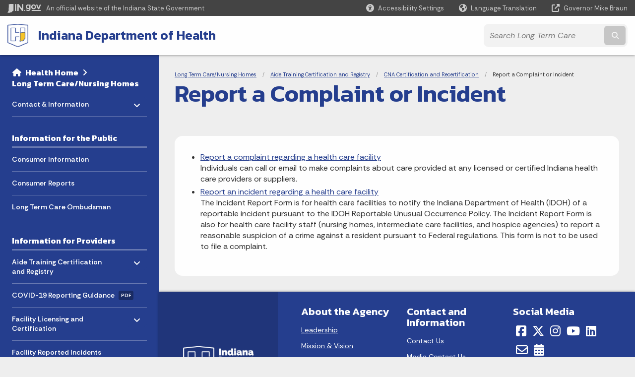

--- FILE ---
content_type: text/html; charset=UTF-8
request_url: https://www.in.gov/health/ltc/aide-training-and-certification/cna/report-a-complaint-or-incident/
body_size: 11012
content:
<!doctype html>
<html class="no-js" lang="en" aria-label="Long Term Care/Nursing Homes - Report a Complaint or Incident " data="
subpage
">
    <head>
    <!-- Front end is subsite page asset -->
    <title>Health: Long Term Care/Nursing Homes: Report a Complaint or Incident</title>
<meta charset="utf-8">
<meta name="description" content="" />
<meta name="keywords" content="" />
<meta name="viewport" content="width=device-width, initial-scale=1.0">
<meta name="apple-mobile-web-app-capable" content="yes">
<meta http-equiv="X-UA-Compatible" content="IE=edge,chrome=1">
<meta name="dcterms.title"      content="Report a Complaint or Incident ">
<meta name="dcterms.creator"    content="Long Term Care/Nursing Homes">
<meta name="dcterms.created"    content="2021-04-06T15:33:16-04:00">
<meta name="dcterms.modified"   content="2022-08-25T17:20:43-04:00">
<meta name="dcterms.issued"     content="2021-04-14T16:36:51-04:00">
<meta name="dcterms.format"     content="HTML">
<meta name="dcterms.identifier" content="https://www.in.gov/health/ltc/aide-training-and-certification/cna/report-a-complaint-or-incident">
<!-- EnhancedUiSearch //-->
<!-- Settings //-->
<meta name="assetType" content="page_standard" />
<meta name="assetName" content="Report a Complaint or Incident " />
<!-- Publishing - Page Details //-->
<!-- Site //-->
    <meta itemprop="name" content="Report a Complaint or Incident " />
    <meta itemprop="description" content="" />
    <meta itemprop="image" content="" />
<meta name="twitter:card" content="summary" />
        <meta name="twitter:title" content="Report a Complaint or Incident " />
        <meta name="twitter:description" content="" />
        <meta property="og:title" content="Report a Complaint or Incident " />
        <meta property="og:description" content="" />
<meta property="og:type" content="website" />
<meta property="og:url" content="https://www.in.gov/health/ltc/aide-training-and-certification/cna/report-a-complaint-or-incident/" />
<meta property="og:site_name" content="Long Term Care/Nursing Homes" />
<meta property="article:published_time" content="2021-04-14T16:36:51-04:00" />
<meta property="article:modified_time" content="2022-08-25T17:20:43-04:00" />
<meta property="article:tag" content="" />
<link rel="shortcut icon" href="/global/images/favicon.ico" />
                <link rel="preconnect" href="https://fonts.googleapis.com">
<link rel="preconnect" href="https://fonts.gstatic.com" crossorigin>
<link href="https://fonts.googleapis.com/css2?family=Kanit:ital,wght@0,300;0,400;0,600;0,700;1,300;1,400;1,600;1,700&family=Rethink+Sans:ital,wght@0,400..800;1,400..800&display=swap" rel="stylesheet">
<link type="text/css" rel="stylesheet" media="all" href="/global/css/font-awesome-6.7.1/css/all.min.css" /> 
<link type="text/css" rel="stylesheet" media="all" href="/global/css/agency-styles-2024.css" />
<script type="text/javascript" src="/global/javascript/jquery-3.5.1.js"></script>
<!-- u: 52676 -->
            <link href="/health/includes/custom.css" rel="stylesheet">
            <link href="/health/includes/custom.css" rel="stylesheet">
        <link href="/health/ltc/includes/custom.css" rel="stylesheet">
         <link href="/health/ltc/includes/colors_2024.css" rel="stylesheet">
</head>
<body id="subpage" class="idoh info show-horizontal-menu ">
                <header data-sticky-container class="">
    <div data-sticky data-margin-top="0" data-sticky-on="small">
        <div id="header_sliver" class="row expanded">
            <div id="header_sliver_logo_container" class="container_ingovlogo columns">
                    <svg id="in-gov-logo-svg" class="in-gov-logo-svg" alrt="IN.gov Logo" data-name="IN.gov Logo"
                        xmlns="http://www.w3.org/2000/svg" viewBox="0 0 120 32.26" height="18" width="68">
                        <defs>
                            <style>
                                .ingov-logo {
                                    fill: #fff;
                                }
                            </style>
                        </defs>
                        <title>IN.gov</title>
                        <path class="ingov-logo"
                            d="M20.21.1,9.8,0A3.6,3.6,0,0,0,8.53.26L6.81,1A.91.91,0,0,1,6.45,1,.86.86,0,0,1,6.15,1l-1-.45A.84.84,0,0,0,4.2.68a.88.88,0,0,0-.26.63L3.63,24a1.63,1.63,0,0,1-.25.75L1,28a3.65,3.65,0,0,0-.53,1.18L0,31.28a.83.83,0,0,0,.13.7.73.73,0,0,0,.57.28,1,1,0,0,0,.31,0l2.71-.83a1.3,1.3,0,0,1,.7.05L5.58,32a1.25,1.25,0,0,0,.51.12A1.37,1.37,0,0,0,7,31.77l.61-.56a.82.82,0,0,1,.49-.16h.07l.9.18.19,0a1.2,1.2,0,0,0,1.11-.7l.28-.65a.15.15,0,0,1,.17-.07l1.94.68a1.11,1.11,0,0,0,.34.06,1.18,1.18,0,0,0,1-.57l.32-.55a3.91,3.91,0,0,1,.61-.75l1.57-1.41a1.59,1.59,0,0,0,.46-1.37L17,25.57h0a2.72,2.72,0,0,0,1.35,0l1.88-.53a.82.82,0,0,0,.45-1.34L20.18,23a.08.08,0,0,1,0-.07.09.09,0,0,1,0-.06l.31-.23a1.76,1.76,0,0,0,.64-1.28l.07-20.19A1,1,0,0,0,20.21.1Zm61.61,2H78.65A.61.61,0,0,0,78,2.7a.61.61,0,0,1-1,.47,6.25,6.25,0,0,0-4.1-1.49c-4.19,0-7.31,3-7.31,8.44s3.16,8.44,7.31,8.44A6.22,6.22,0,0,0,77,17a.61.61,0,0,1,1,.46v.16c0,3.26-2.47,4.19-4.56,4.19a6.79,6.79,0,0,1-4.66-1.55.61.61,0,0,0-.93.14l-1.27,2.05a.62.62,0,0,0,.14.81,10.1,10.1,0,0,0,6.72,2.12c4.08,0,9-1.54,9-7.86V2.7A.61.61,0,0,0,81.82,2.09ZM78,12.59a.63.63,0,0,1-.14.39,4.9,4.9,0,0,1-3.6,1.7c-2.47,0-4.19-1.72-4.19-4.56s1.72-4.56,4.19-4.56a4.79,4.79,0,0,1,3.63,1.73.59.59,0,0,1,.11.35Zm15.59,6.48a8.41,8.41,0,0,0,8.78-8.72,8.77,8.77,0,0,0-17.54,0A8.4,8.4,0,0,0,93.63,19.07Zm0-13.52c2.71,0,4.26,2.23,4.26,4.8s-1.54,4.84-4.26,4.84S89.41,13,89.41,10.36,90.92,5.55,93.63,5.55Zm25.49-3.47h-2.8a.88.88,0,0,0-.82.57l-3.29,8.78a.88.88,0,0,1-1.64,0l-3.29-8.78a.88.88,0,0,0-.82-.57H103.7a.88.88,0,0,0-.81,1.2l6,14.82a.88.88,0,0,0,.81.55h3.52a.88.88,0,0,0,.81-.55l6-14.82A.88.88,0,0,0,119.12,2.09ZM61.59,21.23a2,2,0,1,0,2,2A2,2,0,0,0,61.59,21.23ZM30.18.44H26.66a.88.88,0,0,0-.88.88v23a.88.88,0,0,0,.88.88h3.52a.88.88,0,0,0,.88-.88v-23A.88.88,0,0,0,30.18.44Zm25.47,0H52.13a.88.88,0,0,0-.88.88V13.74a.88.88,0,0,1-1.59.51L40.05.81a.88.88,0,0,0-.71-.37H35.25a.88.88,0,0,0-.88.88v23a.88.88,0,0,0,.88.88h3.52a.88.88,0,0,0,.88-.88v-13a.88.88,0,0,1,1.59-.51l9.95,14a.88.88,0,0,0,.71.37h3.76a.88.88,0,0,0,.88-.88v-23A.88.88,0,0,0,55.65.44ZM118.59,21.6H87.28a.88.88,0,0,0-.88.88v1.75a.88.88,0,0,0,.88.88h31.31a.88.88,0,0,0,.88-.88V22.48A.88.88,0,0,0,118.59,21.6Z"
                            transform="translate(0 0)"></path>
                    </svg>
                <a href="https://www.in.gov/" target="_blank">
                <span id="header_sliver_official_text">An official website <span class="small-hide">of the Indiana State Government</span></span>
                </a>
            </div>
            <div class="columns medium-hide medium-2 large-2 shrink">
                <a id="header_sliver_accessibility_link" href="javascript:void(0);" data-acsb-custom-trigger="true" role="button" data-acsb-clickable="true" data-acsb-navigable="true" aria-hidden="true" tabindex="-1">
                    <span id="header_sliver_accessibility_icon" class="fas fa-universal-access" aria-hidden="true"></span>
                    <span id="header_sliver_accessibility_text" class="small-hide" aria-hidden="true">Accessibility Settings</span>
                </a>
            </div>
            <div id="google_translate_element_header" class="small-hide columns medium-hide medium-2 large-2 shrink">
                <span id="header_sliver_translation_icon" class="fas fa-globe-americas"></span>
                <span id="header_sliver_translation_text" class="small-hide">Language Translation</span>
            </div>
            <script type="text/javascript">
                function googleTranslateElementInit() {
                    new google.translate.TranslateElement({ pageLanguage: 'en', layout: google.translate.TranslateElement.InlineLayout.VERTICAL }, 'google_translate_element_header');
                }
            </script>
            <script type="text/javascript" src="//translate.google.com/translate_a/element.js?cb=googleTranslateElementInit" async></script>
            <div class="columns small-hide medium-2 large-2 shrink">
                <a id="header_sliver_governor_link" href="https://www.in.gov/gov" target="_blank"><span id="header_sliver_governor_icon" class="fas fa-external-link-alt"></span> <span id="header_sliver_governor_text">Governor Mike Braun</span></a>
            </div>
        </div>
        <div id="header_top" role="navigation" class="row expanded collapse">
            <div class="columns small-12 medium-expand">
                <ul id="header_elem-list" class="row expanded ">
                    <li id="header_agency-logo" class="columns small-12 shrink small-expand">
                                <a href="/health">
                        <img class="logo_agency" src="/health/ltc/images/20_ISDH-logo_Shield-4-color.png" alt="IDOH logo"></a>
                    </li>
                    <li id="header_agency-name" class="columns  has-agency-logo ">   
                                        <a href="/health">
                            Indiana Department of Health
                        </a>
                    </li>
                    <script>
                        var searchCollection = 'agencies1';
                        var searchResultsPage = '/health/search-results';
                        var searchProfile = 'isdh-ltc';
                    </script>
                    <li id="header_search" class="columns small-12 medium-4 large-3">
                        <form id="agency-fb-search" action="/health/search-results" method="get" role="search">
                            <input type="hidden" name="profile" value="isdh-ltc">
                            <input type="hidden" name="collection" value="agencies1">
                            <ul id="header_search-list">
                                <li><button type="button" class="button" id="button_voice-search" title="Search by voice"><i
                                            class="fas fa-microphone"></i><span class="show-for-sr">Start voice
                                            input</span></button></li>
                                <li>
                                    <input id="header_agency-search" type="search" placeholder="Search&nbsp;Long Term Care"
                                        data-placeholder="Search&nbsp;Long Term Care" name="query" autocomplete="off"
                                        aria-label="Search query">
                                    <div id="frequent-search-wrap" data-cached=0>
                                        <p><i class="fas fa-star"></i> <strong>Frequent Searches</strong></p>
                                    </div>
                                </li>
                                <li><button type="submit" class="button" id="button_text-search"><span class="fas fa-magnifying-glass"></span><span class="browser-ie11">&gt;</span><span class="show-for-sr">Submit text search</span></button></li>
                            </ul>
                        </form>
                    </li>
                </ul>
            </div>
        </div>
    </div>
    <div id="top-menu-nav-btn" class="columns shrink bottom-left" title="Main Menu">
        <button id="button_main-menu" aria-expanded="true">
            <div id="toggle" class="button-container">
                <span class="top"></span>
                <span class="middle"></span>
                <span class="bottom"></span>
                <div class="icon-text">MENU</div>
            </div>
        </button>
    </div>
    <!--<div class="faq_box" style="display:none;"></div>-->
    <script>let siteAlertJSONPath = '/health/ltc' + '/includes/site-alert.json'</script>
</header>
<div class="overlay" id="overlay" data-close-on-click="true">
	<nav class="overlay-menu">
		<div class="main-nav" id="main-nav">
		    <div class="section-header section-parent">
                <h2>
					<span class="fas fa-home"></span><a href="/health">Health</a><span class="fas fa-angle-right"></span><a href="/health/ltc">Long Term Care/Nursing Homes</a>
				</h2>
		    </div>
		    <ul class="vertical menu accordion-menu" data-accordion-menu data-submenu-toggle="true" data-multi-open="false">
    <li>
        <a href="/health/ltc/contact">Contact &amp; Information
            <span class="show-for-sr"> - Click to Expand</span>
        </a>
<ul class="nested vertical menu submenu is-accordion-submenu" data-toggler=".expanded">
    <li>
        <a href="/health/ltc/contact/newsletters">Newsletters
            <span class="show-for-sr"> - Click to Expand</span>
        </a>
</li>
    <li>
        <a href="/health/ltc/contact/complaints">Reporting a Complaint
            <span class="show-for-sr"> - Click to Expand</span>
        </a>
</li>
</ul></li>
    <li class="list-group-item list-group-item-nav section-header">
            <a  href="javascript:void(0);" >Information for the Public
            </a>
    </li>
    <li>
                <a href="/health/ltc/consumer-information">Consumer Information</a>
</li>
    <li class="list-group-item list-group-item-nav ">
            <a  target="_blank"  href="https://isdh.maps.arcgis.com/apps/webappviewer/index.html?id=ce9b358f567b49198bcf202133c49da7" >Consumer Reports
            </a>
    </li>
    <li class="list-group-item list-group-item-nav ">
            <a  target="_blank"  href="/ombudsman/long-term-care-ombudsman/contact-information" >Long Term Care Ombudsman
            </a>
    </li>
    <li class="list-group-item list-group-item-nav section-header">
            <a  href="javascript:void(0);" >Information for Providers
            </a>
    </li>
    <li>
        <a href="/health/ltc/aide-training-and-certification">Aide Training Certification and Registry
            <span class="show-for-sr"> - Click to Expand</span>
        </a>
<ul class="nested vertical menu submenu is-accordion-submenu" data-toggler=".expanded">
    <li>
        <a href="/health/ltc/aide-training-and-certification/cna">CNA Certification and Recertification
            <span class="show-for-sr"> - Click to Expand</span>
        </a>
</li>
    <li>
        <a href="/health/ltc/aide-training-and-certification/qma">QMA Registration
            <span class="show-for-sr"> - Click to Expand</span>
        </a>
</li>
    <li>
        <a href="/health/ltc/aide-training-and-certification/dining">Dining Assistant Training Manual
            <span class="show-for-sr"> - Click to Expand</span>
        </a>
</li>
    <li>
        <a href="/health/ltc/aide-training-and-certification/hha">Home Health Aide (HHA) Registration Program
            <span class="show-for-sr"> - Click to Expand</span>
        </a>
</li>
</ul></li>
    <li class="list-group-item list-group-item-nav ">
            <a  href="/health/ltc/files/Revised-Reporting-Chart-Revised-LTC-COVID-19-Reporting-Guidance-Chart-7-12-23.pdf" >COVID-19 Reporting Guidance<span class="menu-file-icon">PDF</span>
            </a>
    </li>
    <li>
        <a href="/health/ltc/facility-licensing-and-certification">Facility Licensing and Certification
            <span class="show-for-sr"> - Click to Expand</span>
        </a>
<ul class="nested vertical menu submenu is-accordion-submenu" data-toggler=".expanded">
    <li>
        <a href="/health/ltc/facility-licensing-and-certification/comprehensive">Comprehensive Care
            <span class="show-for-sr"> - Click to Expand</span>
        </a>
</li>
    <li>
        <a href="/health/ltc/facility-licensing-and-certification/residential">Residential Care
            <span class="show-for-sr"> - Click to Expand</span>
        </a>
</li>
    <li class="parent">
            <a  href="/health/ltc/files/IDOH-Health-Care-License-Samples-1.pdf" >License Samples<span class="menu-file-icon">PDF</span>
                <span class="show-for-sr"> - Click to Expand</span>
            </a>
        <button class="toggle"></button>
    </li>
</ul></li>
    <li>
                <a href="/health/ltc/incident">Facility Reported Incidents</a>
</li>
    <li class="list-group-item list-group-item-nav ">
            <a  href="/health/cshcr/lsc" >Life Safety Code Program
            </a>
    </li>
    <li class="list-group-item list-group-item-nav ">
            <a  target="_blank"  href="/health/cshcr/health-care-facility-information-center/reporting-a-crime-against-a-resident-information-center" >Reporting a Crime Against a Resident
            </a>
    </li>
    <li class="list-group-item list-group-item-nav ">
            <a  target="_blank"  href="/health/cshcr/health-care-facility-information-center/informal-dispute-resolution-information-center" >Informal Dispute Resolution
            </a>
    </li>
    <li>
        <a href="/health/ltc/survey-resources">Survey Resources
            <span class="show-for-sr"> - Click to Expand</span>
        </a>
<ul class="nested vertical menu submenu is-accordion-submenu" data-toggler=".expanded">
    <li class="parent">
            <a  target="_blank"  href="https://gateway.isdh.in.gov/Gateway/SignIn.aspx" >Survey Report System
                <span class="show-for-sr"> - Click to Expand</span>
            </a>
        <button class="toggle"></button>
    </li>
</ul></li>
    <li>
                <a href="/health/ltc/certificate-of-need">Certificate of Need Program</a>
</li>
            </ul>
        </div>
    </nav>
    <div id="mm-close">
        <span class="fas fa-times fa-small"></span>&nbsp; Close Menu
    </div>
</div>
        <div id="container_main" class="row expanded collapse">
                    <nav class="columns medium-hide large-3 info-navigation">
                            <h1 class="show-for-sr">Sidebar</h1>
                                    <div class="section-content">
    <div class="main-nav">
        <h2 class="show-for-sr">Side Navigation</h2>
        <div class="section-header section-parent">
            <h2>
                <span class="fas fa-home"></span>
                    <a href="/health">Health&nbsp;Home</a><span class="fas fa-angle-right"></span>
                <a href="/health/ltc">Long Term Care/Nursing Homes</a>
            </h2>
        </div>
        <ul class="vertical menu accordion-menu" id="left-menu" data-accordion-menu data-submenu-toggle="true">
    <li>
        <a href="/health/ltc/contact">Contact &amp; Information
            <span class="show-for-sr"> - Click to Expand</span>
        </a>
  <ul class="nested vertical menu submenu is-accordion-submenu">
        <li>
        <a href="/health/ltc/contact/newsletters">Newsletters</a>
</li><li>
        <a href="/health/ltc/contact/complaints">Reporting a Complaint</a>
</li>
  </ul></li>
    <li class=" linkhdr  list-group-item list-group-item-nav">
    <a  >Information for the Public
    </a>
</li>
    <li>
            <a href="/health/ltc/consumer-information">Consumer Information</a>
</li>
    <li class=" list-group-item list-group-item-nav">
    <a  target="_blank"   href="https://isdh.maps.arcgis.com/apps/webappviewer/index.html?id=ce9b358f567b49198bcf202133c49da7" >Consumer Reports
    </a>
</li>
    <li class=" list-group-item list-group-item-nav">
    <a  target="_blank"   href="/ombudsman/long-term-care-ombudsman/contact-information" >Long Term Care Ombudsman
    </a>
</li>
    <li class=" linkhdr  list-group-item list-group-item-nav">
    <a  >Information for Providers
    </a>
</li>
    <li>
        <a href="/health/ltc/aide-training-and-certification">Aide Training Certification and Registry
            <span class="show-for-sr"> - Click to Expand</span>
        </a>
  <ul class="nested vertical menu submenu is-accordion-submenu">
        <li>
        <a href="/health/ltc/aide-training-and-certification/cna">CNA Certification and Recertification</a>
</li><li>
        <a href="/health/ltc/aide-training-and-certification/qma">QMA Registration</a>
</li><li>
        <a href="/health/ltc/aide-training-and-certification/dining">Dining Assistant Training Manual</a>
</li><li>
        <a href="/health/ltc/aide-training-and-certification/hha">Home Health Aide (HHA) Registration Program</a>
</li>
  </ul></li>
    <li class=" list-group-item list-group-item-nav">
    <a   href="/health/ltc/files/Revised-Reporting-Chart-Revised-LTC-COVID-19-Reporting-Guidance-Chart-7-12-23.pdf" >COVID-19 Reporting Guidance<span class="menu-file-icon">PDF</span>
    </a>
</li>
    <li>
        <a href="/health/ltc/facility-licensing-and-certification">Facility Licensing and Certification
            <span class="show-for-sr"> - Click to Expand</span>
        </a>
  <ul class="nested vertical menu submenu is-accordion-submenu">
        <li>
        <a href="/health/ltc/facility-licensing-and-certification/comprehensive">Comprehensive Care</a>
</li><li>
        <a href="/health/ltc/facility-licensing-and-certification/residential">Residential Care</a>
</li>
    <li class=" list-group-item list-group-item-nav">
        <a   href="/health/ltc/files/IDOH-Health-Care-License-Samples-1.pdf" >License Samples<span class="menu-file-icon">PDF</span>
        </a>
</li>
  </ul></li>
    <li>
            <a href="/health/ltc/incident">Facility Reported Incidents</a>
</li>
    <li class=" list-group-item list-group-item-nav">
    <a   href="/health/cshcr/lsc" >Life Safety Code Program
    </a>
</li>
    <li class=" list-group-item list-group-item-nav">
    <a  target="_blank"   href="/health/cshcr/health-care-facility-information-center/reporting-a-crime-against-a-resident-information-center" >Reporting a Crime Against a Resident
    </a>
</li>
    <li class=" list-group-item list-group-item-nav">
    <a  target="_blank"   href="/health/cshcr/health-care-facility-information-center/informal-dispute-resolution-information-center" >Informal Dispute Resolution
    </a>
</li>
    <li>
        <a href="/health/ltc/survey-resources">Survey Resources
            <span class="show-for-sr"> - Click to Expand</span>
        </a>
  <ul class="nested vertical menu submenu is-accordion-submenu">
    <li class=" list-group-item list-group-item-nav">
        <a  target="_blank"   href="https://gateway.isdh.in.gov/Gateway/SignIn.aspx" >Survey Report System
        </a>
</li>
  </ul></li>
    <li>
            <a href="/health/ltc/certificate-of-need">Certificate of Need Program</a>
</li>
                <div class="section-header">Learn More</div>
                    <li id="info-nav-iwanto">
                    <span class="fas fa-user"></span>
                        <a href="#">I Want To
                            <span class="show-for-sr"> - Click to Expand</span>
                        </a>
                        <ul><li><a href="/health/vital-records" rel="https://www.in.gov/isdh/26754.htm" target="_blank">Apply for a Birth/Death Certificate</a></li><li><a href="http://www.in.gov/quitline" target="_blank" rel="http://www.in.gov/quitline/">Quit smoking</a></li><li><a href="/health/food-protection/consumer-information/recalls-and-advisories" rel="https://www.in.gov/isdh/20643.htm" target="_blank">Find information on recent food recalls</a></li><li><a href="https://www.vaccines.gov/find-vaccines/" target="_blank">Get a Flu Shot</a></li></ul>
                    </li>
                    <li id="info-nav-onlineservices"><span class="fas fa-globe"></span>
                        <a href="#">Online Services
                            <span class="show-for-sr"> - Click to Expand</span>
                        </a>
                        <ul><li><a href="https://www.in.gov/health/vital-records/order-now/" target="_blank">Order Vital Records</a></li><li><a href="https://chirp.in.gov/main.jsp" target="_blank" rel="https://chirp.in.gov/main.jsp">Indiana Immunization Registry</a></li><li><a href="https://access.in.gov/signin/." target="_blank">Indiana Birth/Death Registration System</a></li><li><a href="/health/food-protection/consumer-information/reporting-a-complaint-to-the-health-department" target="_blank">Food Protection Complaint Form</a></li><li><a href="https://myvaxindiana.in.gov" target="_blank" rel="https://myvaxindiana.in.gov/">MyVaxIndiana</a></li><li><a href="/health/ltc/aide-training-and-certification/cna" target="_blank">Nurse Aide Registry</a></li><li><a href="https://www.in.gov/pla/" target="_blank">Radiography License Renewal</a></li><li><a href="http://www.in.gov/isdh/forms.htm" target="_blank" rel="http://www.in.gov/isdh/forms.htm">Forms.IN.gov</a></li><li><a href="http://www.in.gov/services.htm" rel="http://www.in.gov/services.htm" target="_blank">More IN.gov Online Services</a></li><li><a href="http://www.in.gov/subscriber_center.htm" rel="http://www.in.gov/subscriber_center.htm" target="_blank">IN.gov Subscriber Center</a></li></ul>
                    </li>
                    <li id="agency-faq-drop" style="display:none;"><span class="fas fa-question"></span>
                        <a href="#">Top FAQs
                            <span class="show-for-sr"> - Click to Expand</span>
                        </a>
                        <ul class="menu vertical nested" id="faqs-dropdown"></ul>
                    </li>
        </ul>
    </div>
</div>
                    </nav> 
                    <div class="columns medium-12 large-9">
                    <main>
                        <article aria-label="IN.gov Content">
            <section class="info-internal-banner">
            <nav class="breadcrumbs" aria-label="You are here:" role="navigation">
                <h1 class="show-for-sr breadcrumbs">Breadcrumbs</h1>
                <ul class="breadcrumbs">
                            <li><a href="/health/ltc">Long Term Care/Nursing Homes</a></li>
                                <li><a href="/health/ltc/aide-training-and-certification">Aide Training Certification and Registry</a></li>
                                <li><a href="/health/ltc/aide-training-and-certification/cna">CNA Certification and Recertification</a></li>
                                <li><span class="show-for-sr">Current: </span>Report a Complaint or Incident</li>
                </ul>
            </nav>
            <h1 class="info-heading">
                Report a Complaint or Incident </h1>
            </section>
<section id="content_container_398328">
<ul><li><a href="/health/ltc/contact/complaints">Report a complaint regarding a health care facility</a><br /> Individuals can call or email to make complaints about care provided at any licensed or certified Indiana health care providers or suppliers.</li><li><a href="/health/ltc/incident">Report an incident regarding a health care facility</a><br /> The Incident Report Form is for health care facilities to notify the Indiana Department of Health (IDOH) of a reportable incident pursuant to the IDOH Reportable Unusual Occurrence Policy. The Incident Report Form is also for health care facility staff (nursing homes, intermediate care facilities, and hospice agencies) to report a reasonable suspicion of a crime against a resident pursuant to Federal regulations. This form is not to be used to file a complaint.</li></ul>
</section>
                            
                </article> 
                <footer>
                        <section id="footer_agency" data-ctype="agency-footer" aria-label="agency information" role="contentinfo">
  <div class="row expanded">
      <div id="footer_agency-brand" class="columns small-12 medium-3">
        <img class="logo_agency" alt="Agency Logo" src="/health/images/banners/health-reverse-horizontal.png" height="40">
      </div>
      <div id="footer_agency-links" class="columns small-12 medium-9">
        <div class="row expanded">
          <div class="columns small-12 medium-expand">
            <h2>About the Agency</h2>
            <ul><li role="none"><a href="/health/directory/office-of-the-commissioner/about-the-agency/leadership" style="padding: 0.5rem 0px">Leadership</a></li><li role="none"><a href="/health/directory/office-of-the-commissioner/about-the-agency/mission-and-vision" style="padding: 0.5rem 0px">Mission &amp; Vision</a></li><li role="none"><a href="/health/directory/office-of-the-commissioner/about-the-agency/history" style="padding: 0.5rem 0px">History</a></li><li role="none"><a href="/health/directory/office-of-the-commissioner/about-the-agency/boards-and-commissions" style="padding: 0.5rem 0px">Boards and Commissions</a></li><li role="none"><a href="/health/files/Org-Chart-1-25.pdf" style="padding: 0.5rem 0px" target="_blank">Organizational Chart</a></li><li><a style="padding: 0.5rem 0px" href="/health/directory/office-of-the-commissioner/public-records-requests">Public Records Request</a></li><li><a href="/health/directory/office-of-the-commissioner/about-the-agency/notice-of-nondiscrimination" style="padding: 0.5rem 0px">Notice of Nondiscrimination</a></li><li><a href="/health/files/Notice-of-Privacy-Practices-Approved-by-OPA.pdf" style="padding: 0.5rem 0px" target="_blank">Notice of Privacy Practices</a></li></ul>
          </div>
          <div class="columns small-12 medium-expand">
            <h2>Contact and Information</h2>
            <ul><li role="none"><a href="/health/directory/office-of-the-commissioner/contact-and-information/contact-us" style="padding: 0.5rem 0px">Contact Us</a></li><li role="none"><a href="/health/directory/office-of-the-commissioner/contact-and-information/contact-us#media" style="padding: 0.5rem 0px">Media Contact Us</a></li><li role="none"><a href="/health/directory/office-of-the-commissioner/contact-and-information/contact-us#statelab" style="padding: 0.5rem 0px">State Laboratories</a></li></ul><p style="margin-top:1.5rem;"><a href="https://phaboard.org/" target="_blank"><img src="/health/images/PHAB-Health-Department-Seal-White.png" alt="PHAB Logo" width="125" height="125" /></a></p>
          </div>
          <div class="columns small-12 medium-expand">
            <h2>Social Media</h2>
            <ul class="icons_social row medium-collapse" aria-label="Social Media Links" title="Social Media Links">
              <li class="columns">
                <a title="Facebook" href="https://www.facebook.com/StateHealthIN/" target="_blank" aria-label="Facebook"><span class="fab fa-facebook-square" title="Facebook"></span><span class="browser-ie11 show-for-sr">Facebook</span></a>
              </li>
              <li class="columns">
                <a title="Twitter/X" href="https://www.twitter.com/statehealthin" target="_blank" aria-label="Twitter/X"><span class="fab fa-x-twitter" title="Twitter"></span><span class="browser-ie11 show-for-sr">Twitter</span></a>
              </li>
              <li class="columns">
                <a title="Instagram" href="https://www.instagram.com/statehealthin/" target="_blank" aria-label="Instagram"><span class="fab fa-instagram" title="Instagram"></span><span class="browser-ie11 show-for-sr">Instagram</span></a>
              </li>
              <li class="columns">
                <a title="YouTube" href="http://www.youtube.com/INStateHealthDept" target="_blank" aria-label="YouTube"><span class="fab fa-youtube" title="YouTube"></span><span class="browser-ie11 show-for-sr">YouTube</span></a>
              </li>
              <li class="columns">
                <a title="LinkedIn" href="https://www.linkedin.com/company/statehealthin/" target="_blank" aria-label="LinkedIn"><span class="fab fa-linkedin" title="LinkedIn"></span><span class="browser-ie11 show-for-sr">LinkedIn</span></a>
              </li>
              <li class="columns">
                <a title="Email" href="https://cloud.subscription.in.gov/signup?depid=546006748" target="_blank" aria-label="Email"><span class="far fa-envelope" title="Email"></span><span class="browser-ie11 show-for-sr">Email</span></a>
              </li>
              <li class="columns">
                <a title="Calendar" href="https://www.in.gov/health/rss-feeds" target="_blank" aria-label="Calendar"><span class="fas fa-calendar-alt" title="Calendar"></span><span class="browser-ie11 show-for-sr">Calendar</span></a>
              </li>
          </ul>
          </div>
      </div>
  </div>
</section>
                        <footer>
    <section id="footer_sliver">
    <div>
        Copyright &copy; 2025 State of Indiana - All rights reserved.
    </div>
</section>
<footer id="footer_global" data-ctype="global-footer" style="background-image: url(/global/images/indiana-state-seal-bw-2.png);">
    <div id="footer_links" class="row expanded">
        <div class="columns small-12 medium-6 large-expand">
            <section id="footer_help" aria-label="Find Information">
                <h2>Find Information</h2>
                <ul class="vertical menu">
                    <!-- <li><a href="https://www.in.gov/idoa/state-information-center/" target="_blank">About State Information Center</a></li>                     -->
                    <!-- <li><a href="sms:1-855-463-5292">Text: 1-855-463-5292</a></li> -->
                    <li class="chat-link"><a href="javascript:void(0);" onclick="zE.activate({hideOnClose: false});">State Information Live Chat</a></li>
                    <li><a href="https://in.accessgov.com/idoa/Forms/Page/idoa/ask-sic-a-question/" target="_blank">Email State Information Center</a></li>
                    <li><a href="https://www.in.gov/apps/iot/find-a-person/" target="_blank">Find a Person</a></li>
                    <li><a aria-label="Find an Agency Footer Link" href="//www.in.gov/core/find_agency.html" target="_blank">Find an Agency</a></li>
                    <li><a href="tel:1-800-457-8283">Call: 1-800-457-8283</a></li>
                    <li><a href="tel:1-888-311-1846">Text: 1-888-311-1846</a></li>
                </ul>
            </section>
        </div>
        <div class="columns small-12 medium-6 large-expand">
            <section id="footer_quick_information" aria-label="Quick Information">
                <h2>Quick Information</h2>
                <ul class="vertical menu">
                    <!-- <li><a href="https://www.in.gov/apps/iot/find-a-person/" target="_blank">Find a State Employee</a></li> -->
                    <!-- <li><a href="https://www.in.gov/core/find_agency.html" target="_blank">Find an Agency</a></li> -->
                    <!-- <li><a href="https://www.in.gov/core/map.html" target="_blank">Maps & Information</a></li> -->
                    <!-- <li><a href="https://workforindiana.in.gov/" target="_blank">Apply for State Jobs</a></li> -->
                    <li><a href="https://www.in.gov/core/sitesurvey.html" target="_blank">IN.gov User Survey</a></li>
                    <li><a href="https://www.in.gov/core/advanced_search.html" target="_blank">Advanced Search</a></li>
                    <li><a href="https://www.in.gov/core/policies.html" target="_blank">Policies</a></li>
                    <li><a href="https://www.in.gov/core/sitemap.html" target="_blank">Sitemap</a></li>
                    <li><a href="https://faqs.in.gov/hc/en-us" target="_blank">IN.gov FAQs</a></li>
                    <li><a href="https://www.in.gov/core/info_employees.html" target="_blank">State Employee Resources</a></li>
                    </li>
                </ul>
            </section>
        </div>
        <div class="columns small-12 medium-6 large-expand">
            <section id="footer_state_information" aria-label="State Information">
                <h2>State Information</h2>
                <ul class="vertical menu">
                    <li><a href="https://www.in.gov/core/map.html" target="_blank">Maps &amp; Information</a></li>
                    <li><a href="https://www.in.gov/core/news_events.html" target="_blank">IN.gov News &amp; Events</a></li>
                    <li><a href="https://www.in.gov/core/gov-delivery.html" target="_blank">Email Updates</a></li>
                    <li><a href="https://iga.in.gov/laws/current/ic/titles/1" target="_blank">Indiana Code</a></li>
                    <li><a href="http://www.in.gov/legislative/iac/" target="_blank">Indiana Administrative Code</a></li>
                    <li><a href="https://www.in.gov/core/awards.html" target="_blank">Awards</a></li>
                </ul>
            </section>
        </div>
        <div class="columns small-12 medium-6 large-expand">
            <section id="footer_media_links" aria-label="IN.gov Settings">
                <div class="footer-logo-container">
                    <svg id="footer-in-gov-logo-svg" data-name="IN.gov Logo" xmlns="https://www.w3.org/2000/svg"
                        height= 31.00 width=119 viewBox="0 0 119 31.99">
                        <defs>
                            <style>
                                .ingov-gold {
                                    fill: #eaba0b;
                                }
                                .ingov-blue {
                                    fill: #2a4d87;
                                }
                                .ingov-white {
                                    fill: #fff;
                                }
                            </style>
                        </defs>
                        <path class="ingov-white"
                            d="M81.13,2.07h0s-3.14,.01-3.14,.01c-.34,0-.61,.27-.61,.61,0,.34-.27,.61-.61,.61-.15,0-.29-.05-.4-.15-1.14-.97-2.58-1.5-4.08-1.49-4.15,0-7.25,3-7.25,8.37s3.13,8.37,7.25,8.37c1.49,0,2.94-.54,4.06-1.53,.25-.22,.64-.2,.86,.06,.1,.11,.15,.25,.15,.4v.15c0,3.23-2.45,4.15-4.52,4.15-1.82,0-3.37-.44-4.62-1.53-.25-.22-.64-.2-.86,.05-.02,.03-.04,.05-.06,.08l-1.26,2.03c-.16,.26-.1,.6,.14,.79,1.95,1.54,4.02,2.1,6.66,2.1,4.05,0,8.88-1.53,8.88-7.79V2.67c0-.33-.27-.59-.6-.6Zm-3.89,10.81c-.9,1.04-2.2,1.65-3.58,1.68-2.45,0-4.15-1.7-4.15-4.52s1.7-4.52,4.15-4.52c1.39,.02,2.71,.64,3.6,1.71,.07,.1,.11,.22,.11,.35v4.91c0,.14-.04,.28-.14,.4ZM92.85,1.66c-5.45,0-8.68,3.95-8.68,8.61s3.27,8.64,8.68,8.64,8.71-3.95,8.71-8.64-3.27-8.6-8.71-8.6Zm0,13.41c-2.69,0-4.19-2.21-4.19-4.8s1.52-4.77,4.19-4.77,4.22,2.21,4.22,4.77-1.53,4.8-4.22,4.8ZM118.45,2.13c-.1-.04-.22-.06-.33-.06h-2.78c-.36,0-.67,.23-.79,.56l-3.28,8.7c-.17,.45-.67,.67-1.12,.5-.23-.09-.41-.27-.5-.5l-3.26-8.7c-.12-.33-.44-.56-.79-.56h-2.74c-.48,0-.86,.4-.86,.88,0,.11,.02,.21,.06,.31l5.9,14.7c.13,.32,.44,.54,.79,.54h3.49c.35,0,.66-.22,.79-.54l5.9-14.7c.18-.45-.04-.95-.49-1.13ZM61.08,21.05c-1.08,0-1.96,.88-1.96,1.96s.88,1.96,1.96,1.96,1.96-.88,1.96-1.96-.88-1.96-1.96-1.96ZM29.93,.44h-3.49c-.48,0-.87,.39-.87,.87V24.11c0,.48,.39,.87,.87,.87h3.49c.48,0,.87-.39,.87-.87V1.3c0-.48-.39-.87-.87-.87Zm25.27,0s-.01,0-.02,0h-3.49c-.48,0-.87,.39-.87,.87V13.62c0,.48-.37,.88-.85,.88-.29,0-.57-.14-.73-.38L39.73,.79c-.16-.23-.43-.36-.71-.36h-4.06c-.48,0-.87,.39-.87,.87V24.11c0,.48,.39,.87,.87,.87h3.49c.48,0,.87-.39,.87-.87V11.22c0-.48,.37-.88,.85-.88,.29,0,.57,.14,.73,.38l9.86,13.9c.16,.23,.43,.36,.71,.37h3.73c.48,0,.87-.39,.87-.87V1.3c0-.48-.39-.87-.87-.87Z">
                        </path>
                        <g>
                            <path class="ingov-white"
                                d="M20.04,.1l-10.32-.1c-.43,0-.86,.09-1.26,.25l-1.7,.73c-.11,.04-.23,.06-.35,.05-.1,0-.21-.02-.3-.06l-1.02-.44c-.31-.15-.67-.1-.92,.14-.16,.17-.26,.39-.25,.62l-.3,22.49c-.02,.26-.1,.52-.25,.74l-2.34,3.21c-.25,.36-.43,.77-.53,1.19L.03,31.02c-.06,.24-.01,.5,.14,.7,.14,.17,.35,.27,.57,.27,.1,0,.21-.01,.31-.04l2.69-.82c.23-.05,.48-.03,.7,.05l1.12,.54c.16,.07,.33,.11,.5,.12,.34,.01,.67-.1,.93-.33l.6-.55c.14-.1,.31-.16,.48-.16h.06l.89,.18c.06,.01,.13,.02,.19,.02,.47,0,.91-.26,1.1-.7l.27-.64c.03-.06,.1-.09,.17-.08l1.93,.68c.11,.04,.22,.06,.33,.06,.42,0,.81-.21,1.03-.56l.32-.54c.17-.27,.37-.52,.61-.75l1.55-1.4c.36-.36,.53-.86,.46-1.36l-.07-.36h.04c.44,.11,.9,.11,1.34,0l1.86-.53c.44-.1,.72-.54,.62-.98-.03-.13-.09-.25-.18-.35l-.57-.75s0-.05,0-.07c0-.02,.02-.05,.04-.06l.31-.23c.38-.31,.61-.77,.64-1.27l.06-19.99c0-.56-.45-1.02-1.02-1.03Z">
                            </path>
                            <rect class="ingov-gold" x="85.68" y="21.42" width="32.78" height="3.48" rx=".87" ry=".87">
                            </rect>
                        </g>
                    </svg>
                </div>
                <ul class="vertical menu">
                    <li><a href="javascript:void();" data-acsb-custom-trigger="true" title="Open accessibility tools"
                        role="button" data-acsb-clickable="true" data-acsb-navigable="true" tabindex="0"
                        data-acsb-now-navigable="true">Accessibility Settings</a></li>
                    <li><a href="https://www.in.gov/core/accessibility-feedback.html" target="_blank">Report Accessibility Issues</a></li>
                    <script type="text/javascript" src="https://www.browsealoud.com/plus/scripts/3.1.0/ba.js"
                    crossorigin="anonymous"
                    integrity="sha256-VCrJcQdV3IbbIVjmUyF7DnCqBbWD1BcZ/1sda2KWeFc= sha384-k2OQFn+wNFrKjU9HiaHAcHlEvLbfsVfvOnpmKBGWVBrpmGaIleDNHnnCJO4z2Y2H sha512-gxDfysgvGhVPSHDTieJ/8AlcIEjFbF3MdUgZZL2M5GXXDdIXCcX0CpH7Dh6jsHLOLOjRzTFdXASWZtxO+eMgyQ==">  </script>
                    <li>
                        <div class="_ba_logo" id="__ba_launchpad" style="padding-top: 0.5rem;"><a title="Listen with the ReachDeck Toolbar" id="browsealoud-button--launchpad"
                                class="gw-launchpad-button gw-launchpad-button--double-icon  gw-launchpad-button--orange"
                                ignore="true" lang="en" type="button"><span
                                    class="gw-launchpad-button__icon gw-launchpad-button__icon--left gw-launchpad-button__icon--accessibility-man-white"></span>Screen Reader - Speak<span
                                    class="gw-launchpad-button__icon gw-launchpad-button__icon--right gw-launchpad-button__icon--play-outline-white"></span></a>
                        </div>
                    </li>
                </ul>
            </section>
        </div>
    </div>
</footer>
</footer>
<script type="text/javascript" src="/global/javascript/agency-scripts-2024.js"></script> 
<script type="text/javascript" src="/global/javascript/components/libraries/glide-polyfilled.min.js"></script> 
<script async src="https://siteimproveanalytics.com/js/siteanalyze_10656.js"></script>
<script>(function(){ var s = document.createElement('script'), e = ! document.body ? document.querySelector('head') : document.body; s.src = 'https://acsbapp.com/apps/app/dist/js/app.js'; s.async = true; s.onload = function(){ acsbJS.init({ statementLink : '', footerHtml : '', hideMobile : true, hideTrigger : true, language : 'en', position : 'right', leadColor : '#113360', triggerColor : '#113360', triggerRadius : '50%', triggerPositionX : 'right', triggerPositionY : 'bottom', triggerIcon : 'people', triggerSize : 'medium', triggerOffsetX : 35, triggerOffsetY : 35, mobile : { triggerSize : 'small', triggerPositionX : 'right', triggerPositionY : 'bottom', triggerOffsetX : 10, triggerOffsetY : 10, triggerRadius : '50%' } }); }; e.appendChild(s);}());</script>
<script>
    function hideAccessibeTriggerFromScreenReaders() {  // Updated 7/21/25 by CV
      const interval = setInterval(() => {
        const trigger = document.querySelector('[data-acsb-custom-trigger="true"]');
        if (trigger) {
          const triggerTab = trigger.getAttribute('tabindex');
          if (triggerTab === '0') {
            trigger.setAttribute('aria-hidden', 'true');
            trigger.setAttribute('tabindex', '-1');
            clearInterval(interval);
          }
        }
      }, 300); // check every 300ms
    }
    window.addEventListener('load', hideAccessibeTriggerFromScreenReaders);  // Call on window.load
</script>
                </footer>
            </main> 
            </div> 
        </div> 
        <input type="hidden" name="token" value="26ed8e9c62807e111b352f92340f4343ee058ea4"  class="sq-form-field" id="token" />        
            <script type="text/javascript" src="/health/includes/custom.js"></script>
        <script type="text/javascript" src="/health/ltc/includes/custom.js"></script>
        <script>
            document.addEventListener('DOMContentLoaded', function() {
                //Send doc height to parent frame (will be moving this code)
                function sendHeight() {
                    setTimeout(function() {
                        var scrollHeight = document.body.scrollHeight;
                        scrollHeight > 1 ? parent.postMessage({ 'request' : 'getdocheight', "data": scrollHeight }, '*') : sendHeight(); //Call sendHeight() again if no height yet
                    }, 500);
                }
                sendHeight(); //Send it
            });
        </script>
</body>
</html>

--- FILE ---
content_type: application/javascript; charset=utf-8
request_url: https://ingov.zendesk.com/api/v2/help_center/en-us/sections/115001505328-Health-Department-of/articles.json?sort_order=asc&callback=jQuery35105076270775180205_1768587808688&_=1768587808689
body_size: 6824
content:
jQuery35105076270775180205_1768587808688({"count":92,"next_page":"https://ingov.zendesk.com/api/v2/help_center/en-us/sections/115001505328-Health-Department-of/articles.json?page=2\u0026per_page=30\u0026sort_order=asc","page":1,"page_count":4,"per_page":30,"previous_page":null,"articles":[{"id":360041068371,"url":"https://ingov.zendesk.com/api/v2/help_center/en-us/articles/360041068371.json","html_url":"https://faqs.in.gov/hc/en-us/articles/360041068371-Information-about-novel-coronavirus-COVID-19","author_id":19231548048,"comments_disabled":true,"draft":false,"promoted":true,"position":0,"vote_sum":-261,"vote_count":519,"section_id":115001505328,"created_at":"2020-03-17T13:57:09Z","updated_at":"2023-01-27T17:12:40Z","name":"Information about novel coronavirus (COVID-19)","title":"Information about novel coronavirus (COVID-19)","source_locale":"en-us","locale":"en-us","outdated":false,"outdated_locales":[],"edited_at":"2020-03-26T19:52:36Z","user_segment_id":null,"permission_group_id":263686,"content_tag_ids":[],"label_names":[],"body":"\u003cp\u003eGet the latest information about coronavirus and the Indiana Department of Health preparations here -\u003cspan\u003e \u003c/span\u003e\u003ca href=\"https://coronavirus.in.gov/\"\u003ecoronavirus.in.gov\u003c/a\u003e\u003c/p\u003e","user_segment_ids":[]},{"id":15925869580052,"url":"https://ingov.zendesk.com/api/v2/help_center/en-us/articles/15925869580052.json","html_url":"https://faqs.in.gov/hc/en-us/articles/15925869580052-What-do-I-need-to-bring-with-me-to-my-WIC-appointment","author_id":19231548048,"comments_disabled":false,"draft":false,"promoted":false,"position":0,"vote_sum":0,"vote_count":0,"section_id":115001505328,"created_at":"2023-05-24T15:56:19Z","updated_at":"2023-05-24T15:56:19Z","name":"What do I need to bring with me to my WIC appointment?","title":"What do I need to bring with me to my WIC appointment?","source_locale":"en-us","locale":"en-us","outdated":false,"outdated_locales":[],"edited_at":"2023-05-24T15:56:19Z","user_segment_id":null,"permission_group_id":263686,"content_tag_ids":[],"label_names":["wic"],"body":"\u003cp\u003eYour WIC certification / enrollment appointment is designed to provide you with the right benefits for you and your family!  You can find what to bring with you to your appointment \u003ca href=\"https://www.in.gov/health/wic/files/What_to_Bring_to_Your_WIC_Certification_Appointment-ENGLISH_10_10_17-2-002.pdf\" target=\"_blank\" rel=\"noopener\"\u003ehere\u003c/a\u003e.\u003c/p\u003e","user_segment_ids":[]},{"id":15925826192916,"url":"https://ingov.zendesk.com/api/v2/help_center/en-us/articles/15925826192916.json","html_url":"https://faqs.in.gov/hc/en-us/articles/15925826192916-How-do-I-enroll-in-the-WIC-program","author_id":19231548048,"comments_disabled":false,"draft":false,"promoted":false,"position":0,"vote_sum":0,"vote_count":0,"section_id":115001505328,"created_at":"2023-05-24T15:55:32Z","updated_at":"2023-05-24T15:55:33Z","name":"How do I enroll in the WIC program?","title":"How do I enroll in the WIC program?","source_locale":"en-us","locale":"en-us","outdated":false,"outdated_locales":[],"edited_at":"2023-05-24T15:55:32Z","user_segment_id":null,"permission_group_id":263686,"content_tag_ids":[],"label_names":["wic"],"body":"\u003cp\u003eEnrolling in the WIC program is as simple as 1, 2, 3!  1) Look at our Eligibility guidelines to see if you qualify for the WIC program. 2) Call your local clinic or 1-800-522-0874 to get connected with our caring and compassionate team members. 3) Schedule an appointment with your local WIC clinic to enroll and receive your benefits the same day!\u003c/p\u003e","user_segment_ids":[]},{"id":15925810245524,"url":"https://ingov.zendesk.com/api/v2/help_center/en-us/articles/15925810245524.json","html_url":"https://faqs.in.gov/hc/en-us/articles/15925810245524-I-am-eligible-for-WIC-or-already-on-the-program-and-I-need-assistance-with-breastfeeding-Who-can-help-me","author_id":19231548048,"comments_disabled":false,"draft":false,"promoted":false,"position":0,"vote_sum":0,"vote_count":0,"section_id":115001505328,"created_at":"2023-05-24T15:54:34Z","updated_at":"2023-07-27T17:27:33Z","name":"I am eligible for WIC or already on the program and I need assistance with breastfeeding.  Who can help me?","title":"I am eligible for WIC or already on the program and I need assistance with breastfeeding.  Who can help me?","source_locale":"en-us","locale":"en-us","outdated":false,"outdated_locales":[],"edited_at":"2023-07-27T17:27:33Z","user_segment_id":null,"permission_group_id":263686,"content_tag_ids":[],"label_names":["wic"],"body":"\u003cp\u003eBreastfeeding support is our specialty and we have lots of Peer and Professional support to help you!  You can read more about all we offer \u003ca href=\"https://www.in.gov/health/wic/breastfeeding-information/\" target=\"_blank\" rel=\"noopener\"\u003ehere\u003c/a\u003e! \u003c/p\u003e\n\u003cp\u003eIf you are already enrolled in the program, please call your \u003ca href=\"https://www.medialab.com/dv/dl.aspx?d=1570018\u0026amp;dh=0d5ed\u0026amp;u=95194\u0026amp;uh=670d6\" target=\"_blank\" rel=\"noopener\"\u003elocal clinic\u003c/a\u003e to get connected to lactation support as soon as possible.  You can also call or email us at 1-800-522-0874 or \u003ca href=\"inwic@health.in.gov\" target=\"_self\"\u003einwic@health.in.gov\u003c/a\u003e to get connected!\u003c/p\u003e\n\u003cp\u003eIf you are not already enrolled in the WIC program, we can help!  You are always welcome to call your \u003ca href=\"https://www.medialab.com/dv/dl.aspx?d=1570018\u0026amp;dh=0d5ed\u0026amp;u=95194\u0026amp;uh=670d6\" target=\"_blank\" rel=\"noopener\"\u003elocal clinic\u003c/a\u003e directly for assistance.  You can also call or email us at 1-800-522-0874 or \u003ca href=\"inwic@health.in.gov\" target=\"_self\"\u003einwic@health.in.gov\u003c/a\u003e to get connected!\u003c/p\u003e","user_segment_ids":[]},{"id":15925739768852,"url":"https://ingov.zendesk.com/api/v2/help_center/en-us/articles/15925739768852.json","html_url":"https://faqs.in.gov/hc/en-us/articles/15925739768852-I-am-a-WIC-approved-vendor-and-need-access-to-help-and-information","author_id":19231548048,"comments_disabled":false,"draft":false,"promoted":false,"position":0,"vote_sum":0,"vote_count":0,"section_id":115001505328,"created_at":"2023-05-24T15:52:17Z","updated_at":"2023-05-24T15:52:17Z","name":"I am a WIC-approved vendor and need access to help and information.","title":"I am a WIC-approved vendor and need access to help and information.","source_locale":"en-us","locale":"en-us","outdated":false,"outdated_locales":[],"edited_at":"2023-05-24T15:52:17Z","user_segment_id":null,"permission_group_id":263686,"content_tag_ids":[],"label_names":["wic"],"body":"\u003cp\u003eWe are here to help and support all of our WIC-approved vendors!  You can find great information online here, and can also email us directly at \u003ca href=\"WICVendorMail@health.in.gov\" target=\"_self\"\u003eWICVendorMail@health.in.gov\u003c/a\u003e.\u003c/p\u003e","user_segment_ids":[]},{"id":15925731304212,"url":"https://ingov.zendesk.com/api/v2/help_center/en-us/articles/15925731304212.json","html_url":"https://faqs.in.gov/hc/en-us/articles/15925731304212-What-food-benefits-can-I-receive-on-the-WIC-program","author_id":19231548048,"comments_disabled":false,"draft":false,"promoted":false,"position":0,"vote_sum":0,"vote_count":0,"section_id":115001505328,"created_at":"2023-05-24T15:51:12Z","updated_at":"2023-05-24T15:51:12Z","name":"What food benefits can I receive on the WIC program?","title":"What food benefits can I receive on the WIC program?","source_locale":"en-us","locale":"en-us","outdated":false,"outdated_locales":[],"edited_at":"2023-05-24T15:51:12Z","user_segment_id":null,"permission_group_id":263686,"content_tag_ids":[],"label_names":["wic"],"body":"\u003cp\u003eIndiana WIC offers a variety of healthy food options for you and your family.  You can find the current WIC Food Card \u003ca href=\"https://www.medialab.com/dv/dl.aspx?d=1708460\u0026amp;dh=9c9ee\u0026amp;u=95194\u0026amp;uh=670d6\" target=\"_blank\" rel=\"noopener\"\u003ehere\u003c/a\u003e.\u003c/p\u003e","user_segment_ids":[]},{"id":15925676573716,"url":"https://ingov.zendesk.com/api/v2/help_center/en-us/articles/15925676573716.json","html_url":"https://faqs.in.gov/hc/en-us/articles/15925676573716-How-do-I-find-the-WIC-clinic-nearest-me","author_id":19231548048,"comments_disabled":false,"draft":false,"promoted":false,"position":0,"vote_sum":0,"vote_count":0,"section_id":115001505328,"created_at":"2023-05-24T15:50:27Z","updated_at":"2023-05-24T15:50:27Z","name":"How do I find the WIC clinic nearest me?","title":"How do I find the WIC clinic nearest me?","source_locale":"en-us","locale":"en-us","outdated":false,"outdated_locales":[],"edited_at":"2023-05-24T15:50:27Z","user_segment_id":null,"permission_group_id":263686,"content_tag_ids":[],"label_names":["wic"],"body":"\u003cp\u003eYou can find a listing of WIC clinics \u003ca href=\"https://www.medialab.com/dv/dl.aspx?d=1570018\u0026amp;dh=0d5ed\u0026amp;u=95194\u0026amp;uh=670d6\" target=\"_blank\" rel=\"noopener\"\u003ehere\u003c/a\u003e, download the INWIC mobile app in the App Store or on Google Play, or call us at 1-800-522-0874.\u003c/p\u003e","user_segment_ids":[]},{"id":15925602730388,"url":"https://ingov.zendesk.com/api/v2/help_center/en-us/articles/15925602730388.json","html_url":"https://faqs.in.gov/hc/en-us/articles/15925602730388-How-do-I-know-if-I-qualify-for-WIC","author_id":19231548048,"comments_disabled":false,"draft":false,"promoted":false,"position":0,"vote_sum":0,"vote_count":0,"section_id":115001505328,"created_at":"2023-05-24T15:49:07Z","updated_at":"2023-07-27T17:28:01Z","name":"How do I know if I qualify for WIC?","title":"How do I know if I qualify for WIC?","source_locale":"en-us","locale":"en-us","outdated":false,"outdated_locales":[],"edited_at":"2023-07-27T17:28:00Z","user_segment_id":null,"permission_group_id":263686,"content_tag_ids":[],"label_names":["wic"],"body":"\u003cp\u003eTo receive Indiana WIC benefits, an applicant must meet the following requirements:\u003c/p\u003e\n\u003cul\u003e\n\u003cli\u003eThe Indiana WIC Program serves:\n\u003col\u003e\n\u003cli\u003ePregnant individuals\u003c/li\u003e\n\u003cli\u003eBreastfeeding individuals (up to baby's 1st birthday)\u003c/li\u003e\n\u003cli\u003eNon-Breastfeeding ostpartum individuals (up to 6 months)\u003c/li\u003e\n\u003cli\u003eInfants (up to their 1st birthday)\u003c/li\u003e\n\u003cli\u003eChildren (up to their 5th birthday)\u003c/li\u003e\n\u003c/ol\u003e\n\u003c/li\u003e\n\u003cli\u003eAn applicant must be an Indiana resident. The Indiana WIC Program currently works with approximately 150 non-profit clinics in all 92 counties to provide Indiana WIC services to applicants.\u003c/li\u003e\n\u003cli\u003eAn applicant must be \"categorically\" eligible.  This means that an applicant must be \"at nutritional risk.\" The specific criteria and parameters that indicate risk are determined by a health and dietary assessment performed by a health professional at the time of certification. \u003c/li\u003e\n\u003cli\u003eAn applicant must also be \"income\" eligible. Families receiving Medicaid, SNAP (food stamps), or TANF are income-eligible for the Indiana WIC Program. If you are not a member of these other programs, check the 2023 income chart below to see if your family might qualify:    \u003c/li\u003e\n\u003c/ul\u003e\n\u003cp class=\"wysiwyg-text-align-center\"\u003e\u003cimg src=\"https://faqs.in.gov/hc/article_attachments/15925586767636\" alt=\"qualify-img.png\"\u003e\u003c/p\u003e","user_segment_ids":[]},{"id":15925520989588,"url":"https://ingov.zendesk.com/api/v2/help_center/en-us/articles/15925520989588.json","html_url":"https://faqs.in.gov/hc/en-us/articles/15925520989588-What-does-WIC-offer","author_id":19231548048,"comments_disabled":false,"draft":false,"promoted":false,"position":0,"vote_sum":0,"vote_count":0,"section_id":115001505328,"created_at":"2023-05-24T15:46:39Z","updated_at":"2023-05-24T15:46:39Z","name":"What does WIC offer?","title":"What does WIC offer?","source_locale":"en-us","locale":"en-us","outdated":false,"outdated_locales":[],"edited_at":"2023-05-24T15:46:39Z","user_segment_id":null,"permission_group_id":263686,"content_tag_ids":[],"label_names":["wic"],"body":"\u003cul type=\"a\"\u003e\n\u003cli\u003eNutrition and health screening and assessment.\u003c/li\u003e\n\u003cli\u003eNutrition education and counseling.\u003c/li\u003e\n\u003cli\u003eBreastfeeding promotion and support.\u003c/li\u003e\n\u003cli\u003eReferrals to other Indiana health, family, and social services.\u003c/li\u003e\n\u003cli\u003eSupplemental healthy foods designed to meet special nutrition needs.\u003c/li\u003e\n\u003c/ul\u003e","user_segment_ids":[]},{"id":15925435702804,"url":"https://ingov.zendesk.com/api/v2/help_center/en-us/articles/15925435702804.json","html_url":"https://faqs.in.gov/hc/en-us/articles/15925435702804-How-does-WIC-serve-Hoosier-families","author_id":19231548048,"comments_disabled":false,"draft":false,"promoted":false,"position":0,"vote_sum":0,"vote_count":0,"section_id":115001505328,"created_at":"2023-05-24T15:44:18Z","updated_at":"2023-05-24T15:44:18Z","name":"How does WIC serve Hoosier families?","title":"How does WIC serve Hoosier families?","source_locale":"en-us","locale":"en-us","outdated":false,"outdated_locales":[],"edited_at":"2023-05-24T15:44:18Z","user_segment_id":null,"permission_group_id":263686,"content_tag_ids":[],"label_names":["wic"],"body":"\u003cp\u003eThe Indiana WIC Program serves an average of 145,000 women, infants, and children each month through a statewide network of 140 WIC clinics. Indiana WIC supports $105 million in food sales at more than 600 Indiana WIC-authorized grocery stores and pharmacies.\u003c/p\u003e","user_segment_ids":[]},{"id":15925400246036,"url":"https://ingov.zendesk.com/api/v2/help_center/en-us/articles/15925400246036.json","html_url":"https://faqs.in.gov/hc/en-us/articles/15925400246036-What-is-WIC","author_id":19231548048,"comments_disabled":false,"draft":false,"promoted":false,"position":0,"vote_sum":0,"vote_count":0,"section_id":115001505328,"created_at":"2023-05-24T15:43:36Z","updated_at":"2023-05-24T15:43:36Z","name":"What is WIC?","title":"What is WIC?","source_locale":"en-us","locale":"en-us","outdated":false,"outdated_locales":[],"edited_at":"2023-05-24T15:43:36Z","user_segment_id":null,"permission_group_id":263686,"content_tag_ids":[],"label_names":["wic"],"body":"\u003cp\u003eWIC (Women, Infants, and Children) is a nutrition education program, nationally recognized as an effective means for improving access to nutritious foods and promoting healthier eating and lifestyles.\u003c/p\u003e","user_segment_ids":[]},{"id":15888873945108,"url":"https://ingov.zendesk.com/api/v2/help_center/en-us/articles/15888873945108.json","html_url":"https://faqs.in.gov/hc/en-us/articles/15888873945108-What-proof-needs-to-be-provided-to-CSHCS-eligibility-for-new-Autism-patient","author_id":19231548048,"comments_disabled":false,"draft":false,"promoted":false,"position":0,"vote_sum":0,"vote_count":0,"section_id":115001505328,"created_at":"2023-05-23T15:34:04Z","updated_at":"2023-05-23T15:34:04Z","name":"What proof needs to be provided to CSHCS eligibility for new Autism patient?","title":"What proof needs to be provided to CSHCS eligibility for new Autism patient?","source_locale":"en-us","locale":"en-us","outdated":false,"outdated_locales":[],"edited_at":"2023-05-23T15:34:04Z","user_segment_id":null,"permission_group_id":263686,"content_tag_ids":[],"label_names":["cshcs"],"body":"\u003cp\u003e\u003cspan\u003eInsurance updates need to be done: by the Financial Eligibility area. For new Autism diagnosis: Neuropsychological test result or the Developmental Pediatric physician test result is needed. (The IEP and/or PHS is not enough proof for CSHCS).\u003c/span\u003e\u003c/p\u003e","user_segment_ids":[]},{"id":15888825863828,"url":"https://ingov.zendesk.com/api/v2/help_center/en-us/articles/15888825863828.json","html_url":"https://faqs.in.gov/hc/en-us/articles/15888825863828-Does-the-CSHCS-Program-have-a-filing-limitation-on-claims-for-services-that-have-already-been-rendered","author_id":19231548048,"comments_disabled":false,"draft":false,"promoted":false,"position":0,"vote_sum":0,"vote_count":0,"section_id":115001505328,"created_at":"2023-05-23T15:33:44Z","updated_at":"2023-05-23T15:33:44Z","name":"Does the CSHCS Program have a filing limitation on claims for services that have already been rendered?","title":"Does the CSHCS Program have a filing limitation on claims for services that have already been rendered?","source_locale":"en-us","locale":"en-us","outdated":false,"outdated_locales":[],"edited_at":"2023-05-23T15:33:44Z","user_segment_id":null,"permission_group_id":263686,"content_tag_ids":[],"label_names":["cshcs"],"body":"\u003cp\u003e\u003cspan\u003eYes, \u003c/span\u003e\u003cspan\u003ewithin one (1) year of the Health Care Services being rendered or the travel occurring.  Claims must be submitted upon the appropriate approved paper claim form or using Electronic Data Interchange (EDI) transactions\u003c/span\u003e\u003cspan\u003e.  \u003cstrong\u003eNO EXCEPTIONS\u003c/strong\u003e\u003c/span\u003e\u003c/p\u003e","user_segment_ids":[]},{"id":15888849847572,"url":"https://ingov.zendesk.com/api/v2/help_center/en-us/articles/15888849847572.json","html_url":"https://faqs.in.gov/hc/en-us/articles/15888849847572-Why-can-t-I-get-a-pharmacy-claim-to-go-through-when-the-PA-is-on-file-and-my-NPI-is-correct","author_id":19231548048,"comments_disabled":false,"draft":false,"promoted":false,"position":0,"vote_sum":0,"vote_count":0,"section_id":115001505328,"created_at":"2023-05-23T15:33:18Z","updated_at":"2023-05-23T15:33:18Z","name":"Why can’t I get a pharmacy claim to go through when the PA is on file and my NPI is correct?","title":"Why can’t I get a pharmacy claim to go through when the PA is on file and my NPI is correct?","source_locale":"en-us","locale":"en-us","outdated":false,"outdated_locales":[],"edited_at":"2023-05-23T15:33:18Z","user_segment_id":null,"permission_group_id":263686,"content_tag_ids":[],"label_names":["cshcs"],"body":"\u003cp\u003e\u003cspan\u003eWhen trying to submit a claim please make sure the claim type is correct. When trying to submit a claim as a drug claim and it is actually a supply claim, the claim type needs to be changed to reflect that it is a supply claim.\u003c/span\u003e\u003c/p\u003e","user_segment_ids":[]},{"id":15888801206420,"url":"https://ingov.zendesk.com/api/v2/help_center/en-us/articles/15888801206420.json","html_url":"https://faqs.in.gov/hc/en-us/articles/15888801206420-The-provider-does-not-have-an-office-The-billing-company-s-address-is-considered-their-office-How-do-I-fill-out-the-Web-Portal-Enrollment-paperwork","author_id":19231548048,"comments_disabled":false,"draft":false,"promoted":false,"position":0,"vote_sum":0,"vote_count":0,"section_id":115001505328,"created_at":"2023-05-23T15:32:49Z","updated_at":"2023-05-23T15:32:49Z","name":"The provider does not have an office. The billing company’s address is considered their office.  How do I fill out the Web Portal Enrollment paperwork?","title":"The provider does not have an office. The billing company’s address is considered their office.  How do I fill out the Web Portal Enrollment paperwork?","source_locale":"en-us","locale":"en-us","outdated":false,"outdated_locales":[],"edited_at":"2023-05-23T15:32:49Z","user_segment_id":null,"permission_group_id":263686,"content_tag_ids":[],"label_names":["cshcs"],"body":"\u003cp\u003e\u003cspan\u003eThe provider’s Web Portal Enrollment should be filled out and signed by the provider giving permission for the billing company to retrieve their claims information using whatever address the provider considers their office.  The billing company can then submit their Web Portal Enrollment to access the needed information for that provider.\u003c/span\u003e\u003c/p\u003e","user_segment_ids":[]},{"id":15888411552404,"url":"https://ingov.zendesk.com/api/v2/help_center/en-us/articles/15888411552404.json","html_url":"https://faqs.in.gov/hc/en-us/articles/15888411552404-Why-can-t-the-provider-s-office-and-billing-company-have-just-one-login-or-use-one-email-address","author_id":19231548048,"comments_disabled":false,"draft":false,"promoted":false,"position":0,"vote_sum":0,"vote_count":0,"section_id":115001505328,"created_at":"2023-05-23T15:20:02Z","updated_at":"2023-05-23T15:20:02Z","name":"Why can’t the provider’s office and billing company have just one login or use one email address?","title":"Why can’t the provider’s office and billing company have just one login or use one email address?","source_locale":"en-us","locale":"en-us","outdated":false,"outdated_locales":[],"edited_at":"2023-05-23T15:20:02Z","user_segment_id":null,"permission_group_id":263686,"content_tag_ids":[],"label_names":["cshcs"],"body":"\u003cp\u003e\u003cspan\u003eBecause of Health Insurance Portability and Accountability Act (HIPAA) regulations, Protected Health Information (PHI) can only be accessed by those with permission to view those files. Each person should have their own login and password based on an individual email.\u003c/span\u003e\u003c/p\u003e","user_segment_ids":[]},{"id":15888377814804,"url":"https://ingov.zendesk.com/api/v2/help_center/en-us/articles/15888377814804.json","html_url":"https://faqs.in.gov/hc/en-us/articles/15888377814804-We-are-changing-our-National-Provider-Identifier-NPI-Do-we-have-to-fill-out-a-new-Web-Portal-enrollment","author_id":19231548048,"comments_disabled":false,"draft":false,"promoted":false,"position":0,"vote_sum":0,"vote_count":0,"section_id":115001505328,"created_at":"2023-05-23T15:19:26Z","updated_at":"2023-05-23T15:19:26Z","name":"We are changing our National Provider Identifier (NPI).  Do we have to fill out a new Web Portal enrollment?","title":"We are changing our National Provider Identifier (NPI).  Do we have to fill out a new Web Portal enrollment?","source_locale":"en-us","locale":"en-us","outdated":false,"outdated_locales":[],"edited_at":"2023-05-23T15:19:26Z","user_segment_id":null,"permission_group_id":263686,"content_tag_ids":[],"label_names":["cshcs"],"body":"\u003cp\u003e\u003cspan\u003eYes, all changes and updates should be made on the Enrollment and Change Request form.\u003c/span\u003e\u003c/p\u003e","user_segment_ids":[]},{"id":15888371110420,"url":"https://ingov.zendesk.com/api/v2/help_center/en-us/articles/15888371110420.json","html_url":"https://faqs.in.gov/hc/en-us/articles/15888371110420-Who-can-sign-the-Web-Portal-Enrollment-form","author_id":19231548048,"comments_disabled":false,"draft":false,"promoted":false,"position":0,"vote_sum":0,"vote_count":0,"section_id":115001505328,"created_at":"2023-05-23T15:18:59Z","updated_at":"2023-05-23T15:18:59Z","name":"Who can sign the Web Portal Enrollment form?","title":"Who can sign the Web Portal Enrollment form?","source_locale":"en-us","locale":"en-us","outdated":false,"outdated_locales":[],"edited_at":"2023-05-23T15:18:59Z","user_segment_id":null,"permission_group_id":263686,"content_tag_ids":[],"label_names":["cshcs"],"body":"\u003cp\u003e\u003cspan\u003eAnyone who can legally sign documents for your office.\u003c/span\u003e\u003c/p\u003e","user_segment_ids":[]},{"id":15888344719636,"url":"https://ingov.zendesk.com/api/v2/help_center/en-us/articles/15888344719636.json","html_url":"https://faqs.in.gov/hc/en-us/articles/15888344719636-We-have-a-billing-company-Do-we-have-to-fill-out-the-Web-Portal-form-too","author_id":19231548048,"comments_disabled":false,"draft":false,"promoted":false,"position":0,"vote_sum":0,"vote_count":0,"section_id":115001505328,"created_at":"2023-05-23T15:17:57Z","updated_at":"2023-05-23T15:17:58Z","name":"We have a billing company.  Do we have to fill out the Web Portal form too?","title":"We have a billing company.  Do we have to fill out the Web Portal form too?","source_locale":"en-us","locale":"en-us","outdated":false,"outdated_locales":[],"edited_at":"2023-05-23T15:17:58Z","user_segment_id":null,"permission_group_id":263686,"content_tag_ids":[],"label_names":["cshcs"],"body":"\u003cp\u003e\u003cspan\u003eYes, the provider must complete the Web Portal enrollment as well as their billing company, if only to give permission for the billing company to collect their claims information.\u003c/span\u003e\u003c/p\u003e","user_segment_ids":[]},{"id":15888122955668,"url":"https://ingov.zendesk.com/api/v2/help_center/en-us/articles/15888122955668.json","html_url":"https://faqs.in.gov/hc/en-us/articles/15888122955668-Why-can-t-I-see-the-information-about-the-EFT-we-received-yesterday","author_id":19231548048,"comments_disabled":false,"draft":false,"promoted":false,"position":0,"vote_sum":0,"vote_count":0,"section_id":115001505328,"created_at":"2023-05-23T15:12:48Z","updated_at":"2023-05-23T15:12:48Z","name":"Why can’t I see the information about the EFT we received yesterday?","title":"Why can’t I see the information about the EFT we received yesterday?","source_locale":"en-us","locale":"en-us","outdated":false,"outdated_locales":[],"edited_at":"2023-05-23T15:12:48Z","user_segment_id":null,"permission_group_id":263686,"content_tag_ids":[],"label_names":["cshcs"],"body":"\u003cp\u003e\u003cspan\u003eIt takes up to two (2) business days for Explanation of Payment (EOP) information to load from the Auditor’s office to the Web Portal.\u003c/span\u003e\u003c/p\u003e","user_segment_ids":[]},{"id":15888134189460,"url":"https://ingov.zendesk.com/api/v2/help_center/en-us/articles/15888134189460.json","html_url":"https://faqs.in.gov/hc/en-us/articles/15888134189460-How-can-I-tell-if-a-payment-is-from-the-CSHCS-Program","author_id":19231548048,"comments_disabled":false,"draft":false,"promoted":false,"position":0,"vote_sum":0,"vote_count":0,"section_id":115001505328,"created_at":"2023-05-23T15:12:23Z","updated_at":"2023-05-23T15:12:23Z","name":"How can I tell if a payment is from the CSHCS Program?","title":"How can I tell if a payment is from the CSHCS Program?","source_locale":"en-us","locale":"en-us","outdated":false,"outdated_locales":[],"edited_at":"2023-05-23T15:12:23Z","user_segment_id":null,"permission_group_id":263686,"content_tag_ids":[],"label_names":["cshcs"],"body":"\u003cp\u003e\u003cspan\u003eThere should be a number on your Electronic Funds Transfer (EFT) that starts with “400C,” which is the designation for our program.\u003c/span\u003e\u003c/p\u003e","user_segment_ids":[]},{"id":15888025316372,"url":"https://ingov.zendesk.com/api/v2/help_center/en-us/articles/15888025316372.json","html_url":"https://faqs.in.gov/hc/en-us/articles/15888025316372-How-can-I-gain-access-to-the-Web-Portal-Who-can-have-access","author_id":19231548048,"comments_disabled":false,"draft":false,"promoted":false,"position":0,"vote_sum":0,"vote_count":0,"section_id":115001505328,"created_at":"2023-05-23T15:08:22Z","updated_at":"2023-05-23T15:08:22Z","name":"How can I gain access to the Web Portal?  Who can have access?","title":"How can I gain access to the Web Portal?  Who can have access?","source_locale":"en-us","locale":"en-us","outdated":false,"outdated_locales":[],"edited_at":"2023-05-23T15:08:22Z","user_segment_id":null,"permission_group_id":263686,"content_tag_ids":[],"label_names":["cshcs"],"body":"\u003cp\u003e\u003cspan\u003eProviders and billing companies (third party vendors) can have access to the CSHCS Web Portal. Providers and billing companies must complete the Web Portal Enrollment and Change Request form. If a billing company wants access, the provider must complete a Web Portal form with the information for the billing company they want to have access to their data. The billing company must also complete the web form with their requested login information.  When completed return the enrollment form to:\u003c/span\u003e\u003c/p\u003e\n\u003cp\u003e\u003cbr\u003eIndiana Department of Health\u003cbr\u003eAttention: OTC/EDI Department\u003cbr\u003e2 N. Meridian Street, 3K\u003cbr\u003eIndianapolis, In 46204\u003cbr\u003eTelephone: 317-233-9803, Fax: 317-233-8199\u003cbr\u003eemail:  edimail@isdh.in.gov\u003c/p\u003e\n\u003cp\u003eThe form can be found\u003cspan\u003e \u003c/span\u003e\u003ca href=\"https://www.in.gov/health/cshcs/provider-relations\" target=\"_blank\" rel=\"noopener\"\u003ehere\u003c/a\u003e\u003c/p\u003e","user_segment_ids":[]},{"id":15887990514836,"url":"https://ingov.zendesk.com/api/v2/help_center/en-us/articles/15887990514836.json","html_url":"https://faqs.in.gov/hc/en-us/articles/15887990514836-How-can-Care-Coordination-help-a-participant-or-family","author_id":19231548048,"comments_disabled":false,"draft":false,"promoted":false,"position":0,"vote_sum":0,"vote_count":0,"section_id":115001505328,"created_at":"2023-05-23T15:07:50Z","updated_at":"2023-05-23T15:07:50Z","name":"How can Care Coordination help a participant or family?","title":"How can Care Coordination help a participant or family?","source_locale":"en-us","locale":"en-us","outdated":false,"outdated_locales":[],"edited_at":"2023-05-23T15:07:50Z","user_segment_id":null,"permission_group_id":263686,"content_tag_ids":[],"label_names":["cshcs"],"body":"\u003cp\u003e\u003cspan\u003eThe CSHCS Care Coordination unit can assist families and participants find the resources and services they need.  The Care Coordinators assess the family’s and participant’s needs and make appropriate referrals to community based services , medical services, programs (Special Olympics, Summer Camps, etc..) and gathering financial resources for adaptive equipment (tent-beds, adaptive bikes, house ramps, communication devices, cooling vests, safety rails, etc.).  They are also equipped to make referrals outside of service needs. These may include referrals to food pantries, housing, information on support groups, and connections to other family support organizations within Indiana.\u003c/span\u003e\u003c/p\u003e","user_segment_ids":[]},{"id":15887982315668,"url":"https://ingov.zendesk.com/api/v2/help_center/en-us/articles/15887982315668.json","html_url":"https://faqs.in.gov/hc/en-us/articles/15887982315668-What-does-Care-Coordination-mean","author_id":19231548048,"comments_disabled":false,"draft":false,"promoted":false,"position":0,"vote_sum":0,"vote_count":0,"section_id":115001505328,"created_at":"2023-05-23T15:07:22Z","updated_at":"2023-05-23T15:07:22Z","name":"What does Care Coordination mean?","title":"What does Care Coordination mean?","source_locale":"en-us","locale":"en-us","outdated":false,"outdated_locales":[],"edited_at":"2023-05-23T15:07:22Z","user_segment_id":null,"permission_group_id":263686,"content_tag_ids":[],"label_names":["cshcs"],"body":"\u003cp\u003e\u003cspan\u003eCare Coordination is a process to try to bridge the gaps in patients' care as they move through the healthcare system. It's about making sure that patients' needs are assessed and that someone is trying to help meet those needs. These are not just medical needs, but also social needs for how the family and patient can cope with their medical condition.\u003c/span\u003e\u003c/p\u003e","user_segment_ids":[]},{"id":15887921154580,"url":"https://ingov.zendesk.com/api/v2/help_center/en-us/articles/15887921154580.json","html_url":"https://faqs.in.gov/hc/en-us/articles/15887921154580-When-do-I-need-to-obtain-a-PA","author_id":19231548048,"comments_disabled":false,"draft":false,"promoted":false,"position":0,"vote_sum":0,"vote_count":0,"section_id":115001505328,"created_at":"2023-05-23T15:06:59Z","updated_at":"2023-05-23T15:06:59Z","name":"When do I need to obtain a PA?","title":"When do I need to obtain a PA?","source_locale":"en-us","locale":"en-us","outdated":false,"outdated_locales":[],"edited_at":"2023-05-23T15:06:59Z","user_segment_id":null,"permission_group_id":263686,"content_tag_ids":[],"label_names":["cshcs"],"body":"\u003cp\u003e\u003cspan\u003eThe medical provider will obtain a PA before a client presents to the office.  Medical providers can be ‘linked’ to a client and a PA will not be needed for each visit.   A PA is needed for diabetic supplies, durable medical equipment, therapies, supplies, surgeries, ER visits, observation stays, hospitalizations, and orthodontia\u003c/span\u003e\u003c/p\u003e","user_segment_ids":[]},{"id":15887912798868,"url":"https://ingov.zendesk.com/api/v2/help_center/en-us/articles/15887912798868.json","html_url":"https://faqs.in.gov/hc/en-us/articles/15887912798868-When-and-to-whom-do-I-need-to-present-my-CSHCS-Program-card","author_id":19231548048,"comments_disabled":false,"draft":false,"promoted":false,"position":0,"vote_sum":0,"vote_count":0,"section_id":115001505328,"created_at":"2023-05-23T15:06:13Z","updated_at":"2023-05-23T15:06:13Z","name":"When and to whom do I need to present my CSHCS Program card?","title":"When and to whom do I need to present my CSHCS Program card?","source_locale":"en-us","locale":"en-us","outdated":false,"outdated_locales":[],"edited_at":"2023-05-23T15:06:13Z","user_segment_id":null,"permission_group_id":263686,"content_tag_ids":[],"label_names":["cshcs"],"body":"\u003cp\u003e\u003cspan\u003eThe parent or participant should present the CSHCS card at all medical visits, therapy visits, and at the pharmacy.  Medical visits include the emergency room, hospital admission, outpatient surgery center, and the doctor’s office.  The provider must be a provider for the CSHCS Program or we cannot reimburse the provider.  The provider can call the Provider Relations unit with their NPI number to check on their provider status at 1-317-233-1351 or 1-800-475-1355, option 5.\u003c/span\u003e\u003c/p\u003e","user_segment_ids":[]},{"id":15887879783572,"url":"https://ingov.zendesk.com/api/v2/help_center/en-us/articles/15887879783572.json","html_url":"https://faqs.in.gov/hc/en-us/articles/15887879783572-Does-the-CSHCS-Program-accept-a-participant-s-Individualized-Education-Plan-IEP-for-a-diagnosis-of-Autism","author_id":19231548048,"comments_disabled":false,"draft":false,"promoted":false,"position":0,"vote_sum":0,"vote_count":0,"section_id":115001505328,"created_at":"2023-05-23T15:05:47Z","updated_at":"2023-05-23T15:05:47Z","name":"Does the CSHCS Program accept a participant's Individualized Education Plan (IEP) for a diagnosis of Autism?","title":"Does the CSHCS Program accept a participant's Individualized Education Plan (IEP) for a diagnosis of Autism?","source_locale":"en-us","locale":"en-us","outdated":false,"outdated_locales":[],"edited_at":"2023-05-23T15:05:47Z","user_segment_id":null,"permission_group_id":263686,"content_tag_ids":[],"label_names":["cshcs"],"body":"\u003cp\u003e\u003cspan\u003eThe CSHCS Program cannot accept the IEP from the school.   Participants must provide the Physician Health Summary form from the participant’s doctor.\u003c/span\u003e\u003c/p\u003e","user_segment_ids":[]},{"id":15887885732884,"url":"https://ingov.zendesk.com/api/v2/help_center/en-us/articles/15887885732884.json","html_url":"https://faqs.in.gov/hc/en-us/articles/15887885732884-How-can-I-locate-CSHCS-Program-participating-providers","author_id":19231548048,"comments_disabled":false,"draft":false,"promoted":false,"position":0,"vote_sum":0,"vote_count":0,"section_id":115001505328,"created_at":"2023-05-23T15:05:26Z","updated_at":"2023-05-23T15:05:26Z","name":"How can I locate CSHCS Program participating providers?","title":"How can I locate CSHCS Program participating providers?","source_locale":"en-us","locale":"en-us","outdated":false,"outdated_locales":[],"edited_at":"2023-05-23T15:05:26Z","user_segment_id":null,"permission_group_id":263686,"content_tag_ids":[],"label_names":["cshcs"],"body":"\u003cp\u003e\u003cspan\u003eContact a PA Nurse.\u003c/span\u003e\u003c/p\u003e","user_segment_ids":[]},{"id":15887882715924,"url":"https://ingov.zendesk.com/api/v2/help_center/en-us/articles/15887882715924.json","html_url":"https://faqs.in.gov/hc/en-us/articles/15887882715924-Do-service-requests-need-a-Prior-Authorization-PA","author_id":19231548048,"comments_disabled":false,"draft":false,"promoted":false,"position":0,"vote_sum":0,"vote_count":0,"section_id":115001505328,"created_at":"2023-05-23T15:05:02Z","updated_at":"2023-05-23T15:05:02Z","name":"Do service requests need a Prior Authorization (PA)?","title":"Do service requests need a Prior Authorization (PA)?","source_locale":"en-us","locale":"en-us","outdated":false,"outdated_locales":[],"edited_at":"2023-05-23T15:05:02Z","user_segment_id":null,"permission_group_id":263686,"content_tag_ids":[],"label_names":["cshcs"],"body":"\u003cp\u003e\u003cspan\u003eThe medical provider will obtain a PA before a client presents to the office.  Medical providers can be ‘linked’ to a client and a PA will not be needed for each office visit.   A PA is needed for diabetic supplies, durable medical equipment, therapies, supplies, surgeries, ER visits, observation stays, hospitalizations, and orthodontia.\u003c/span\u003e\u003c/p\u003e","user_segment_ids":[]},{"id":15887860650132,"url":"https://ingov.zendesk.com/api/v2/help_center/en-us/articles/15887860650132.json","html_url":"https://faqs.in.gov/hc/en-us/articles/15887860650132-I-am-getting-a-bill-from-the-doctor-s-office-and-they-are-threatening-to-send-my-account-to-collections-What-should-I-do","author_id":19231548048,"comments_disabled":false,"draft":false,"promoted":false,"position":0,"vote_sum":0,"vote_count":0,"section_id":115001505328,"created_at":"2023-05-23T15:04:42Z","updated_at":"2023-05-23T15:04:42Z","name":"I am getting a bill from the doctor’s office and they are threatening to send my account to collections. What should I do?","title":"I am getting a bill from the doctor’s office and they are threatening to send my account to collections. What should I do?","source_locale":"en-us","locale":"en-us","outdated":false,"outdated_locales":[],"edited_at":"2023-05-23T15:04:42Z","user_segment_id":null,"permission_group_id":263686,"content_tag_ids":[],"label_names":["cshcs"],"body":"\u003cp\u003e\u003cspan\u003eContact the CSHCS Claims Section at 1-317-233-1351 or 1-800-475-1355 option 5 and state that you are being billed and you need a collections letter. We will mail you out a collections letter; follow the steps within the letter.\u003c/span\u003e\u003c/p\u003e","user_segment_ids":[]}],"sort_by":"position","sort_order":"asc"})